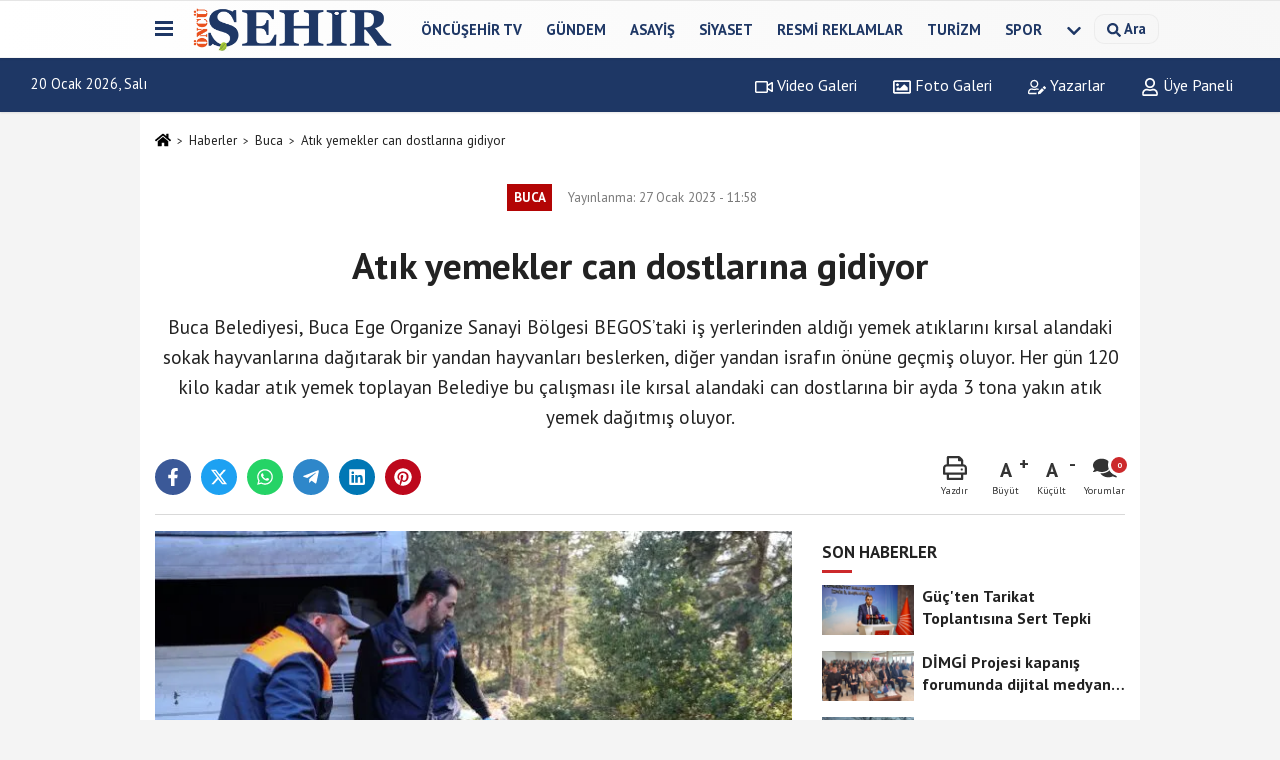

--- FILE ---
content_type: text/html; charset=UTF-8
request_url: https://www.oncusehir.com/atik-yemekler-can-dostlarina-gidiyor/88201/
body_size: 12726
content:
 <!DOCTYPE html> <html lang="tr-TR"><head> <meta name="format-detection" content="telephone=no"/> <meta id="meta-viewport" name="viewport" content="width=1200"> <meta charset="utf-8"> <title>Atık yemekler can dostlarına gidiyor - Buca - Öncü Şehir Gazetesi</title> <meta name="title" content="Atık yemekler can dostlarına gidiyor - Buca - Öncü Şehir Gazetesi"> <meta name="description" content="Buca Belediyesi, Buca Ege Organize Sanayi Bölgesi BEGOS&#39;taki iş yerlerinden aldığı yemek atıklarını kırsal alandaki sokak hayvanlarına dağıtarak bir..."> <meta name="datePublished" content="2023-01-27T11:58:44+03:00"> <meta name="dateModified" content="2023-01-27T11:58:44+03:00"> <meta name="articleSection" content="news"> <link rel="canonical" href="https://www.oncusehir.com/atik-yemekler-can-dostlarina-gidiyor/88201/" /> <link rel="manifest" href="https://www.oncusehir.com/manifest.json"> <meta name="robots" content="max-image-preview:large" /> <meta name="robots" content="max-snippet:160"> <link rel="image_src" type="image/jpeg" href="https://www.oncusehir.com/images/haberler/2023/01/atik-yemekler-can-dostlarina-gidiyor-3467.png"/> <meta http-equiv="content-language" content="tr"/> <meta name="content-language" content="tr"><meta name="apple-mobile-web-app-status-bar-style" content="#ebe7e6"><meta name="msapplication-navbutton-color" content="#ebe7e6"> <meta name="theme-color" content="#ebe7e6"/> <link rel="shortcut icon" type="image/x-icon" href="https://www.oncusehir.com/favicon.png"> <link rel="apple-touch-icon" href="https://www.oncusehir.com/favicon.png"> <meta property="og:site_name" content="https://www.oncusehir.com" /> <meta property="og:type" content="article" /> <meta property="og:title" content="Atık yemekler can dostlarına gidiyor" /> <meta property="og:url" content="https://www.oncusehir.com/atik-yemekler-can-dostlarina-gidiyor/88201/" /> <meta property="og:description" content="Buca Belediyesi, Buca Ege Organize Sanayi Bölgesi BEGOS&#39;taki iş yerlerinden aldığı yemek atıklarını kırsal alandaki sokak hayvanlarına dağıtarak bir yandan hayvanları beslerken, diğer yandan israfın önüne geçmiş oluyor. Her gün 120 kilo kadar atık yemek toplayan Belediye bu çalışması ile kırsal alandaki can dostlarına bir ayda 3 tona yakın atık yemek dağıtmış oluyor.
"/> <meta property="og:image" content="https://www.oncusehir.com/images/haberler/2023/01/atik-yemekler-can-dostlarina-gidiyor-3467.png" /> <meta property="og:locale" content="tr_TR" /> <meta property="og:image:width" content="641" /> <meta property="og:image:height" content="380" /> <meta property="og:image:alt" content="Atık yemekler can dostlarına gidiyor" /> <meta name="twitter:card" content="summary_large_image" /> <meta name="twitter:url" content="https://www.oncusehir.com/atik-yemekler-can-dostlarina-gidiyor/88201/" /> <meta name="twitter:title" content="Atık yemekler can dostlarına gidiyor" /> <meta name="twitter:description" content="Buca Belediyesi, Buca Ege Organize Sanayi Bölgesi BEGOS&#39;taki iş yerlerinden aldığı yemek atıklarını kırsal alandaki sokak hayvanlarına dağıtarak bir yandan hayvanları beslerken, diğer yandan israfın önüne geçmiş oluyor. Her gün 120 kilo kadar atık yemek toplayan Belediye bu çalışması ile kırsal alandaki can dostlarına bir ayda 3 tona yakın atık yemek dağıtmış oluyor.
" /> <meta name="twitter:image:src" content="https://www.oncusehir.com/images/haberler/2023/01/atik-yemekler-can-dostlarina-gidiyor-3467.png" /> <meta name="twitter:domain" content="https://www.oncusehir.com" /> <meta property="fb:app_id" content="452346155214249" /> <link rel="alternate" type="application/rss+xml" title="Atık yemekler can dostlarına gidiyor" href="https://www.oncusehir.com/rss_buca_509.xml"/> <script type="text/javascript"> var facebookApp = '452346155214249'; var facebookAppVersion = ''; var twitter_username = ''; var reklamtime = "1000"; var domainname = "https://www.oncusehir.com"; var splashcookie = null; var splashtime = null;	var _TOKEN = "8b7e241222d608fe5d6d2d9f66dca601"; </script><link rel="preload" as="style" href="https://www.oncusehir.com/template/prime/assets/css/app.css?v=2024073113441420260105105451" /><link rel="stylesheet" type="text/css" media='all' href="https://www.oncusehir.com/template/prime/assets/css/app.css?v=2024073113441420260105105451"/> <link rel="preload" as="script" href="https://www.oncusehir.com/template/prime/assets/js/app.js?v=2024073113441420260105105451" /><script src="https://www.oncusehir.com/template/prime/assets/js/app.js?v=2024073113441420260105105451"></script> <script src="https://www.oncusehir.com/template/prime/assets/js/sticky.sidebar.js?v=2024073113441420260105105451"></script> <script src="https://www.oncusehir.com/template/prime/assets/js/libs/swiper/swiper.js?v=2024073113441420260105105451" defer></script> <script src="https://www.oncusehir.com/template/prime/assets/js/print.min.js?v=2024073113441420260105105451" defer></script> <script src="https://www.oncusehir.com/reg-sw.js?v=2024073113441420260105105451" defer></script> <script data-schema="organization" type="application/ld+json"> { "@context": "https://schema.org", "@type": "Organization", "name": "Öncü Şehir Gazetesi", "url": "https://www.oncusehir.com", "logo": { "@type": "ImageObject",	"url": "https://www.oncusehir.com/images/genel/oncusehir_logo1.png",	"width": 360, "height": 90}, "sameAs": [ "https://www.facebook.com/oncusehir/", "", "https://www.twitter.com/oncusehir", "", "", "", "" ] } </script> <script type="application/ld+json"> { "@context": "https://schema.org", "@type": "BreadcrumbList",	"@id": "https://www.oncusehir.com/atik-yemekler-can-dostlarina-gidiyor/88201/#breadcrumb", "itemListElement": [{ "@type": "ListItem", "position": 1, "item": { "@id": "https://www.oncusehir.com", "name": "Ana Sayfa" } }, { "@type": "ListItem", "position": 2, "item": {"@id": "https://www.oncusehir.com/buca/","name": "Buca" } }, { "@type": "ListItem", "position": 3, "item": { "@id": "https://www.oncusehir.com/atik-yemekler-can-dostlarina-gidiyor/88201/", "name": "Atık yemekler can dostlarına gidiyor" } }] } </script> <script type="application/ld+json">{ "@context": "https://schema.org", "@type": "NewsArticle",	"inLanguage":"tr-TR", "mainEntityOfPage": { "@type": "WebPage", "@id": "https://www.oncusehir.com/atik-yemekler-can-dostlarina-gidiyor/88201/" }, "headline": "Atık yemekler can dostlarına gidiyor", "name": "Atık yemekler can dostlarına gidiyor", "articleBody": "Buca Belediyesi Veterinerlik İşleri Müdürlüğü kent içerisindeki çalışmalarını sürdürürken kırsal alanda yaşayan sahipsiz hayvanları da unutmuyor. Geçen yıllarda hayata geçirilen proje ile Buca Ege Organize Sanayi Bölgesi&#39;nde bulunan 6 tekstil üretim atölyesinin yemekhanelerinden, 5 restoran ve 2 fırından toplanan yemek atıkları hayvanlara ulaştırılıyor.  Özellikle soğuk hava koşulları nedeniyle kırsalda zorlu yaşam mücadelesi veren sokak hayvanlarına verilen bu destek hayvanların hayatta kalmasını sağlıyor.
HAFTANIN 6 GÜNÜ TOPLANIYOR
Geçtiğimiz yıl içerisinde 12 bin can dostuna kucak açan, binlerce hayvanın kısırlaştırma ve aşılama işlemini yapan Buca Belediyesi Veterinerlik İşleri Müdürlüğü bu soğuk günlerde en ücra noktalarda hizmetlerine devam ediyor. Begos&#39;da bulunan 6 tekstil üretim yemekhanesinden , 5 restoran ve 2 fırından artan yemek , ekmek ve gıda maddeleri günlük olarak alınıp hazırlanıyor. Haftanın 6 günü  işletmelerden toplamda 120 kilo atık yemek toparlanıp, Kaynaklar bölgesi başta olmak üzere kırsaldaki sokak hayvanlarına ulaştırılıyor.
", "articleSection": "Buca",	"wordCount": 136,	"image": [{	"@type": "ImageObject",	"url": "https://www.oncusehir.com/images/haberler/2023/01/atik-yemekler-can-dostlarina-gidiyor-3467.png",	"height": 380,	"width": 641 }], "datePublished": "2023-01-27T11:58:44+03:00", "dateModified": "2023-01-27T11:58:44+03:00", "genre": "news",	"isFamilyFriendly":"True",	"publishingPrinciples":"https://www.oncusehir.com/gizlilik-ilkesi.html",	"thumbnailUrl": "https://www.oncusehir.com/images/haberler/2023/01/atik-yemekler-can-dostlarina-gidiyor-3467.png", "typicalAgeRange": "7-", "keywords": "buca belediyesi,buca,can dostlar,atık yemekelr",	"author": { "@type": "Person", "name": "Levent Kömür",	"url": "https://www.oncusehir.com/editor/levent-komur" }, "publisher": { "@type": "Organization", "name": "Öncü Şehir Gazetesi", "logo": { "@type": "ImageObject", "url": "https://www.oncusehir.com/images/genel/oncusehir_logo1.png", "width": 360, "height": 90 } }, "description": "Buca Belediyesi, Buca Ege Organize Sanayi Bölgesi BEGOS&#39;taki iş yerlerinden aldığı yemek atıklarını kırsal alandaki sokak hayvanlarına dağıtarak bir yandan hayvanları beslerken, diğer yandan israfın önüne geçmiş oluyor. Her gün 120 kilo kadar atık yemek toplayan Belediye bu çalışması ile kırsal alandaki can dostlarına bir ayda 3 tona yakın atık yemek dağıtmış oluyor.
"
} </script><!-- Google tag (gtag.js) --><script async src="https://www.googletagmanager.com/gtag/js?id=G-L7CB41Z818"></script><script> window.dataLayer = window.dataLayer || []; function gtag(){dataLayer.push(arguments);} gtag('js', new Date()); gtag('config', 'G-L7CB41Z818');</script><script async src="https://pagead2.googlesyndication.com/pagead/js/adsbygoogle.js?client=ca-pub-5663788723527201" crossorigin="anonymous"></script></head><body class=""> <div class="container position-relative"><div class="sabit-reklam "></div><div class="sabit-reklam sag-sabit "></div></div> <div class="header-border"></div> <nav class="d-print-none navbar navbar-expand-lg bg-white align-items-center header box-shadow-menu"> <div class="container"><div class="menu" data-toggle="modal" data-target="#menu-aside" data-toggle-class="modal-open-aside"> <span class="menu-item"></span> <span class="menu-item"></span> <span class="menu-item"></span> </div> <a class="navbar-brand logo align-items-center" href="https://www.oncusehir.com" title="İzmir ve Ege Haberleri - İzmir'de Son Dakika"><picture> <source data-srcset="https://www.oncusehir.com/images/genel/oncusehir_logo1.webp?v=2024073113441420260105105451" type="image/webp" class="img-fluid logoh"> <source data-srcset="https://www.oncusehir.com/images/genel/oncusehir_logo1.png?v=2024073113441420260105105451" type="image/jpeg" class="img-fluid logoh"> <img src="https://www.oncusehir.com/images/genel/oncusehir_logo1.png?v=2024073113441420260105105451" alt="Anasayfa" class="img-fluid logoh" width="100%" height="100%"></picture></a> <ul class="navbar-nav mr-auto font-weight-bolder nav-active-border bottom b-primary d-none d-md-flex"> <li class="nav-item text-uppercase"><a class="nav-link text-uppercase" href="https://www.oncusehir.com/oncusehir-tv/" title="ÖNCÜŞEHİR TV" rel="external" >ÖNCÜŞEHİR TV</a></li><li class="nav-item text-uppercase"><a class="nav-link text-uppercase" href="https://www.oncusehir.com/gundem/" title="Gündem" rel="external" >Gündem</a></li><li class="nav-item text-uppercase"><a class="nav-link text-uppercase" href="https://www.oncusehir.com/asayis/" title="Asayiş" rel="external" >Asayiş</a></li><li class="nav-item text-uppercase"><a class="nav-link text-uppercase" href="https://www.oncusehir.com/siyaset-haberleri/" title="Siyaset" rel="external" >Siyaset</a></li><li class="nav-item text-uppercase"><a class="nav-link text-uppercase" href="https://www.oncusehir.com/resmi-ilanlar/" title="Resmi Reklamlar" rel="external" >Resmi Reklamlar</a></li><li class="nav-item text-uppercase"><a class="nav-link text-uppercase" href="https://www.oncusehir.com/turizm/" title="Turizm" rel="external" >Turizm</a></li><li class="nav-item text-uppercase"><a class="nav-link text-uppercase" href="https://www.oncusehir.com/spor-haberleri/" title="Spor" rel="external" >Spor</a></li> <li class="nav-item dropdown dropdown-hover"> <a title="tümü" href="#" class="nav-link text-uppercase"><svg width="16" height="16" class="svg-bl text-16"><use xlink:href="https://www.oncusehir.com/template/prime/assets/img/sprite.svg#chevron-down"></use></svg></a> <div class="dropdown-menu px-2 py-2"> <a class="d-block p-1 text-nowrap nav-link" href="https://www.oncusehir.com/cigli/" title="Çiğli">Çiğli</a> <a class="d-block p-1 text-nowrap nav-link" href="https://www.oncusehir.com/kovid/" title="Kovid">Kovid</a> <a class="d-block p-1 text-nowrap nav-link" href="https://www.oncusehir.com/bornova/" title="Bornova">Bornova</a> <a class="d-block p-1 text-nowrap nav-link" href="https://www.oncusehir.com/konak/" title="Konak">Konak</a> <a class="d-block p-1 text-nowrap nav-link" href="https://www.oncusehir.com/buca/" title="Buca">Buca</a> <a class="d-block p-1 text-nowrap nav-link" href="https://www.oncusehir.com/ekonomi/" title="Ekonomi">Ekonomi</a> <a class="d-block p-1 text-nowrap nav-link" href="https://www.oncusehir.com/saglik/" title="Sağlık">Sağlık</a> <a class="d-block p-1 text-nowrap nav-link" href="https://www.oncusehir.com/cevre-ve-doga-haberleri/" title="Çevre ve Doğa Haberleri">Çevre ve Doğa Haberleri</a> <a class="d-block p-1 text-nowrap nav-link" href="https://www.oncusehir.com/kooperatif-haberleri/" title="Kooperatif Haberleri">Kooperatif Haberleri</a> <a class="d-block p-1 text-nowrap nav-link" href="https://www.oncusehir.com/saglik-ve-guzellik-haberleri/" title="Sağlık ve Güzellik Haberleri">Sağlık ve Güzellik Haberleri</a> <a class="d-block p-1 text-nowrap nav-link" href="https://www.oncusehir.com/izmir-ege-haberler/" title="Haberler">Haberler</a> <a class="d-block p-1 text-nowrap nav-link" href="https://www.oncusehir.com/ege-haberleri/" title="Ege Haberleri">Ege Haberleri</a> <a class="d-block p-1 text-nowrap nav-link" href="https://www.oncusehir.com/izmir-haberleri/" title="İzmir Haberleri">İzmir Haberleri</a> <a class="d-block p-1 text-nowrap nav-link" href="https://www.oncusehir.com/yasam/" title="Yaşam">Yaşam</a> <a class="d-block p-1 text-nowrap nav-link" href="https://www.oncusehir.com/kultur/" title="Kültür">Kültür</a> <a class="d-block p-1 text-nowrap nav-link" href="https://www.oncusehir.com/magazin/" title="Magazin">Magazin</a> <a class="d-block p-1 text-nowrap nav-link" href="https://www.oncusehir.com/yerel/" title="Yerel Haberler">Yerel Haberler</a> <a class="d-block p-1 text-nowrap nav-link" href="https://www.oncusehir.com/egitim-haberleri/" title="Eğitim">Eğitim</a> <a class="d-block p-1 text-nowrap nav-link" href="https://www.oncusehir.com/teknoloji/" title="Teknoloji">Teknoloji</a> <a class="d-block p-1 text-nowrap nav-link" href="https://www.oncusehir.com/dunya-haberleri/" title="Dünya">Dünya</a> <a class="d-block p-1 text-nowrap nav-link" href="https://www.oncusehir.com/bilim/" title="Bilim">Bilim</a> <a class="d-block p-1 text-nowrap nav-link" href="https://www.oncusehir.com/sanat/" title="Sanat">Sanat</a> <a class="d-block p-1 text-nowrap nav-link" href="https://www.oncusehir.com/cocuk/" title="Çocuk">Çocuk</a> <a class="d-block p-1 text-nowrap nav-link" href="https://www.oncusehir.com/ozel-haberler/" title="Özel Haberler">Özel Haberler</a> <a class="d-block p-1 text-nowrap nav-link" href="https://www.oncusehir.com/aydin/" title="Aydın">Aydın</a> <a class="d-block p-1 text-nowrap nav-link" href="https://www.oncusehir.com/belediyeler/" title="Belediyeler">Belediyeler</a> <a class="d-block p-1 text-nowrap nav-link" href="https://www.oncusehir.com/sendikalar/" title="Sendikalar">Sendikalar</a> </div> </li> </ul> <ul class="navbar-nav ml-auto align-items-center font-weight-bolder"> <li class="nav-item"><a href="javascript:;" data-toggle="modal" data-target="#search-box" class="search-button nav-link py-1" title="Arama"><svg class="svg-bl" width="14" height="18"> <use xlink:href="https://www.oncusehir.com/template/prime/assets/img/spritesvg.svg#search" /> </svg> <span> Ara</span></a></li> </ul> </div></nav></header><div class="container-fluid d-md-block sondakika-bg d-print-none"> <div class="row py-s px-3"> <div class="col-md-5"> <span id="bugun">Bugün <script> function tarihsaat() { var b = new Date, g = b.getSeconds(), d = b.getMinutes(), a = b.getHours(), c = b.getDay(), h = b.getDate(), k = b.getMonth(), b = b.getFullYear(); 10 > a && (a = "0" + a); 10 > g && (g = "0" + g); 10 > d && (d = "0" + d); document.getElementById("bugun").innerHTML = h + " " + "Ocak Şubat Mart Nisan Mayıs Haziran Temmuz Ağustos Eylül Ekim Kasım Aralık".split(" ")[k] + " " + b + ", " + "Pazar Pazartesi Salı Çarşamba Perşembe Cuma Cumartesi".split(" ")[c] + " "; setTimeout("tarihsaat()", 1E3) } function CC_noErrors() { return !0 } window.onerror = CC_noErrors; function bookmarksite(b, g) { document.all ? window.external.AddFavorite(g, b) : window.sidebar && window.sidebar.addPanel(b, g, "") } tarihsaat();</script></span> </div> <div class="col-md-7 d-none d-md-block"> <div class="text-right text-16"><a href="https://www.oncusehir.com/video-galeri/" class="px-3" title="Video Galeri" rel="external"><svg class="svg-whss" width="18" height="18"> <use xlink:href="https://www.oncusehir.com/template/prime/assets/img/sprite.svg#video" /> </svg> Video Galeri</a> <a href="https://www.oncusehir.com/foto-galeri/" class="px-3" title="Foto Galeri" rel="external"><svg class="svg-whss" width="18" height="18"> <use xlink:href="https://www.oncusehir.com/template/prime/assets/img/sprite.svg#image" /> </svg> Foto Galeri</a> <a href="https://www.oncusehir.com/kose-yazarlari/" class="px-3" title="Köşe Yazarları" rel="external"><svg class="svg-whss" width="18" height="18"> <use xlink:href="https://www.oncusehir.com/template/prime/assets/img/sprite.svg#user-edit" /> </svg> Yazarlar</a> <a class="px-3" href="https://www.oncusehir.com/kullanici-girisi/" rel="external"><svg class="svg-whss" width="18" height="18"> <use xlink:href="https://www.oncusehir.com/template/prime/assets/img/sprite.svg#user" /> </svg> Üye Paneli</a> </div> </div> </div></div> <div class="fixed-share bg-white box-shadow is-hidden align-items-center d-flex post-tools px-3"> <span class="bg-facebook post-share share-link" onClick="ShareOnFacebook('https://www.oncusehir.com/atik-yemekler-can-dostlarina-gidiyor/88201/');return false;" title="facebook"><svg width="18" height="18" class="svg-wh"><use xlink:href="https://www.oncusehir.com/template/prime/assets/img/sprite.svg?v=1#facebook-f"></use></svg> </span> <span class="bg-twitter post-share share-link" onClick="ShareOnTwitter('https://www.oncusehir.com/atik-yemekler-can-dostlarina-gidiyor/88201/', 'tr', '', 'Atık yemekler can dostlarına gidiyor')" title="twitter"><svg width="18" height="18" class="svg-wh"><use xlink:href="https://www.oncusehir.com/template/prime/assets/img/sprite.svg?v=1#twitterx"></use></svg></span> <a rel="noopener" class="bg-whatsapp post-share share-link" href="https://api.whatsapp.com/send?text=Atık yemekler can dostlarına gidiyor https://www.oncusehir.com/atik-yemekler-can-dostlarina-gidiyor/88201/" title="whatsapp"><svg width="18" height="18" class="svg-wh"><use xlink:href="https://www.oncusehir.com/template/prime/assets/img/sprite.svg?v=1#whatsapp"></use></svg></a> <a target="_blank" rel="noopener" class="bg-telegram post-share share-link" href="https://t.me/share/url?url=https://www.oncusehir.com/atik-yemekler-can-dostlarina-gidiyor/88201/&text=Atık yemekler can dostlarına gidiyor" title="telegram"><svg width="18" height="18" class="svg-wh"><use xlink:href="https://www.oncusehir.com/template/prime/assets/img/sprite.svg?v=1#telegram"></use></svg></a> <a target="_blank" rel="noopener" class="bg-linkedin post-share share-link" href="https://www.linkedin.com/shareArticle?url=https://www.oncusehir.com/atik-yemekler-can-dostlarina-gidiyor/88201/" title="linkedin"><svg width="18" height="18" class="svg-wh"><use xlink:href="https://www.oncusehir.com/template/prime/assets/img/sprite.svg?v=1#linkedin"></use></svg></a> <a target="_blank" rel="noopener" class="bg-pinterest post-share share-link" href="https://pinterest.com/pin/create/button/?url=https://www.oncusehir.com/atik-yemekler-can-dostlarina-gidiyor/88201/&media=https://www.oncusehir.com/images/haberler/2023/01/atik-yemekler-can-dostlarina-gidiyor-3467.png&description=Atık yemekler can dostlarına gidiyor" title="pinterest"><svg width="18" height="18" class="svg-wh"><use xlink:href="https://www.oncusehir.com/template/prime/assets/img/sprite.svg?v=1#pinterest"></use></svg></a> <div class="ml-auto d-flex align-items-center"> <a href="javascript:;" class="font-buyut text-muted text-center font-button plus mr-2"> <span>A</span> <div class="text-10 font-weight-normal">Büyüt</div> </a> <a href="javascript:;" class="font-kucult text-muted text-center font-button mr-2"> <span>A</span> <div class="text-10 font-weight-normal">Küçült</div> </a> <a href="javascript:;" class="text-muted text-center position-relative scroll-go" data-scroll="yorumlar-88201" data-count="0"> <svg class="svg-gr" width="24" height="24"><use xlink:href="https://www.oncusehir.com/template/prime/assets/img/sprite.svg?v=1#comments" /></svg> <div class="text-10">Yorumlar</div> </a> </div> </div> <div class="print-body" id="print-88201"> <div class="container py-1 bg-white"> <nav aria-label="breadcrumb"> <ol class="breadcrumb justify-content-left"> <li class="breadcrumb-item"><a href="https://www.oncusehir.com" title="Ana Sayfa"><svg class="svg-br-2" width="16" height="16"><use xlink:href="https://www.oncusehir.com/template/prime/assets/img/sprite.svg?v=1#home" /></svg></a></li> <li class="breadcrumb-item"><a href="https://www.oncusehir.com/arsiv/" title="Arşiv">Haberler</a></li> <li class="breadcrumb-item"><a href="https://www.oncusehir.com/buca/" title="Buca">Buca</a></li> <li class="breadcrumb-item active d-md-block d-none" aria-current="page"><a href="https://www.oncusehir.com/atik-yemekler-can-dostlarina-gidiyor/88201/" title="Atık yemekler can dostlarına gidiyor">Atık yemekler can dostlarına gidiyor</a></li> </ol> </nav> <div id="haberler"> <div class="haber-kapsa print-body" id="print-88201"> <div class="news-start"> <article id="haber-88201"> <div class="text-md-center" > <div class="text-muted text-sm py-2 d-md-flex align-items-center justify-content-center"> <div class="badge badge-lg text-uppercase bg-primary mr-3 my-2 " style="background: !important;"> Buca </div> <div class="d-md-block text-12 text-fade"><svg class="svg-gr-2 d-none" width="14" height="14"><use xlink:href="https://www.oncusehir.com/template/prime/assets/img/sprite.svg?v=1#clock"></use></svg> Yayınlanma: 27 Ocak 2023 - 11:58 </div> <div class="text-12 ml-md-3 text-fade"> </div> </div> <h1 class="text-36 post-title my-2 py-2 font-weight-bold"> Atık yemekler can dostlarına gidiyor </h1> <h2 class="text-2222 mb-0 my-2 py-2 font-weight-normal">Buca Belediyesi, Buca Ege Organize Sanayi Bölgesi BEGOS’taki iş yerlerinden aldığı yemek atıklarını kırsal alandaki sokak hayvanlarına dağıtarak bir yandan hayvanları beslerken, diğer yandan israfın önüne geçmiş oluyor. Her gün 120 kilo kadar atık yemek toplayan Belediye bu çalışması ile kırsal alandaki can dostlarına bir ayda 3 tona yakın atık yemek dağıtmış oluyor.</h2> <div class="text-muted text-sm py-2 d-md-none align-items-center d-flex text-nowrap"> <div class="badge badge-lg text-uppercase bg-primary mr-3"> Buca </div> <div class="text-12"> 27 Ocak 2023 - 11:58 </div> <div class="ml-3 d-none d-md-block text-12"> </div> </div> <div class="fix-socials_btm d-flex d-md-none"> <div class="post-tools"> <a rel="noopener" class="post-share share-link" href="https://www.oncusehir.com" title="Ana Sayfa"><svg width="18" height="18" class="svg-wh"><use xlink:href="https://www.oncusehir.com/template/prime/assets/img/sprite.svg?v=1#home"></use></svg></a> <span class="bg-facebook post-share share-link" onClick="ShareOnFacebook('https://www.oncusehir.com/atik-yemekler-can-dostlarina-gidiyor/88201/');return false;" title="facebook"><svg width="18" height="18" class="svg-wh"><use xlink:href="https://www.oncusehir.com/template/prime/assets/img/sprite.svg?v=1#facebook-f"></use></svg> </span> <span class="bg-twitter post-share share-link" onClick="ShareOnTwitter('https://www.oncusehir.com/atik-yemekler-can-dostlarina-gidiyor/88201/', 'tr', '', 'Atık yemekler can dostlarına gidiyor')" title="twitter"><svg width="18" height="18" class="svg-wh"><use xlink:href="https://www.oncusehir.com/template/prime/assets/img/sprite.svg?v=1#twitterx"></use></svg> </span> <a target="_blank" rel="noopener" class="bg-whatsapp post-share share-link" href="https://api.whatsapp.com/send?text=Atık yemekler can dostlarına gidiyor https://www.oncusehir.com/atik-yemekler-can-dostlarina-gidiyor/88201/" title="whatsapp"><svg width="18" height="18" class="svg-wh"><use xlink:href="https://www.oncusehir.com/template/prime/assets/img/sprite.svg?v=1#whatsapp"></use></svg></a> <a target="_blank" rel="noopener" class="bg-telegram post-share share-link" href="https://t.me/share/url?url=https://www.oncusehir.com/atik-yemekler-can-dostlarina-gidiyor/88201/&text=Atık yemekler can dostlarına gidiyor" title="telegram"><svg width="18" height="18" class="svg-wh"><use xlink:href="https://www.oncusehir.com/template/prime/assets/img/sprite.svg?v=1#telegram"></use></svg></a> <a target="_blank" rel="noopener" class="bg-linkedin post-share share-link" href="https://www.linkedin.com/shareArticle?url=https://www.oncusehir.com/atik-yemekler-can-dostlarina-gidiyor/88201/" title="linkedin"><svg width="18" height="18" class="svg-wh"><use xlink:href="https://www.oncusehir.com/template/prime/assets/img/sprite.svg?v=1#linkedin"></use></svg></a> <a target="_blank" rel="noopener" class="bg-pinterest post-share share-link" href="https://pinterest.com/pin/create/button/?url=https://www.oncusehir.com/atik-yemekler-can-dostlarina-gidiyor/88201/&media=https://www.oncusehir.com/images/haberler/2023/01/atik-yemekler-can-dostlarina-gidiyor-3467.png&description=Atık yemekler can dostlarına gidiyor" title="pinterest"><svg width="18" height="18" class="svg-wh"><use xlink:href="https://www.oncusehir.com/template/prime/assets/img/sprite.svg?v=1#pinterest"></use></svg></a> <div class="ml-5 ml-auto d-flex align-items-center"> <a href="javascript:;" class="text-muted text-center position-relative scroll-go d-md-inline-block " data-scroll="yorumlar-88201" data-count="0"> <svg class="svg-gr" width="24" height="24"><use xlink:href="https://www.oncusehir.com/template/prime/assets/img/sprite.svg?v=1#comments" /></svg> <div class="text-10">Yorumlar</div> </a> </div> </div></div> <div class="post-tools my-3 d-flex d-print-none flex-scroll flex-wrap"> <span class="bg-facebook post-share share-link" onClick="ShareOnFacebook('https://www.oncusehir.com/atik-yemekler-can-dostlarina-gidiyor/88201/');return false;" title="facebook"><svg width="18" height="18" class="svg-wh"><use xlink:href="https://www.oncusehir.com/template/prime/assets/img/sprite.svg?v=1#facebook-f"></use></svg> </span> <span class="bg-twitter post-share share-link" onClick="ShareOnTwitter('https://www.oncusehir.com/atik-yemekler-can-dostlarina-gidiyor/88201/', 'tr', '', 'Atık yemekler can dostlarına gidiyor')" title="twitter"><svg width="18" height="18" class="svg-wh"><use xlink:href="https://www.oncusehir.com/template/prime/assets/img/sprite.svg?v=1#twitterx"></use></svg> </span> <a target="_blank" rel="noopener" class="bg-whatsapp post-share share-link" href="https://api.whatsapp.com/send?text=Atık yemekler can dostlarına gidiyor https://www.oncusehir.com/atik-yemekler-can-dostlarina-gidiyor/88201/" title="whatsapp"><svg width="18" height="18" class="svg-wh"><use xlink:href="https://www.oncusehir.com/template/prime/assets/img/sprite.svg?v=1#whatsapp"></use></svg></a> <a target="_blank" rel="noopener" class="bg-telegram post-share share-link" href="https://t.me/share/url?url=https://www.oncusehir.com/atik-yemekler-can-dostlarina-gidiyor/88201/&text=Atık yemekler can dostlarına gidiyor" title="telegram"><svg width="18" height="18" class="svg-wh"><use xlink:href="https://www.oncusehir.com/template/prime/assets/img/sprite.svg?v=1#telegram"></use></svg></a> <a target="_blank" rel="noopener" class="bg-linkedin post-share share-link" href="https://www.linkedin.com/shareArticle?url=https://www.oncusehir.com/atik-yemekler-can-dostlarina-gidiyor/88201/" title="linkedin"><svg width="18" height="18" class="svg-wh"><use xlink:href="https://www.oncusehir.com/template/prime/assets/img/sprite.svg?v=1#linkedin"></use></svg></a> <a target="_blank" rel="noopener" class="bg-pinterest post-share share-link" href="https://pinterest.com/pin/create/button/?url=https://www.oncusehir.com/atik-yemekler-can-dostlarina-gidiyor/88201/&media=https://www.oncusehir.com/images/haberler/2023/01/atik-yemekler-can-dostlarina-gidiyor-3467.png&description=Atık yemekler can dostlarına gidiyor" title="pinterest"><svg width="18" height="18" class="svg-wh"><use xlink:href="https://www.oncusehir.com/template/prime/assets/img/sprite.svg?v=1#pinterest"></use></svg></a> <div class="ml-5 ml-auto d-flex align-items-center"> <a href="javascript:;" class="text-muted text-center mr-4 printer d-none d-md-inline-block" name="print88201" id="88201" title="Yazdır"> <svg class="svg-gr" width="24" height="24"><use xlink:href="https://www.oncusehir.com/template/prime/assets/img/sprite.svg?v=1#print" /></svg> <div class="text-10">Yazdır</div> </a> <a href="javascript:;" class="font-buyut text-muted text-center font-button plus mr-2"> <span>A</span> <div class="text-10 font-weight-normal">Büyüt</div> </a> <a href="javascript:;" class="font-kucult text-muted text-center font-button mr-2"> <span>A</span> <div class="text-10 font-weight-normal">Küçült</div> </a> <a href="javascript:;" class="text-muted text-center position-relative scroll-go d-none d-md-inline-block " data-scroll="yorumlar-88201" data-count="0"> <svg class="svg-gr" width="24" height="24"><use xlink:href="https://www.oncusehir.com/template/prime/assets/img/sprite.svg?v=1#comments" /></svg> <div class="text-10">Yorumlar</div> </a> </div> </div> </div> <div class="border-bottom my-3"></div> <div class="row"> <div class="col-md-8"> <div class="lazy mb-4 responsive-image"> <a target="_blank" data-fancybox="image" href="https://www.oncusehir.com/images/haberler/2023/01/atik-yemekler-can-dostlarina-gidiyor-3467.jpg" title="Atık yemekler can dostlarına gidiyor"><picture> <source data-srcset="https://www.oncusehir.com/images/haberler/2023/01/atik-yemekler-can-dostlarina-gidiyor-3467.webp" type="image/webp"> <source data-srcset="https://www.oncusehir.com/images/haberler/2023/01/atik-yemekler-can-dostlarina-gidiyor-3467.jpg" type="image/jpeg"> <img src="https://www.oncusehir.com/template/prime/assets/img/641x380.jpg?v=2024073113441420260105105451" data-src="https://www.oncusehir.com/images/haberler/2023/01/atik-yemekler-can-dostlarina-gidiyor-3467.jpg" alt="Atık yemekler can dostlarına gidiyor" class="img-fluid lazy" width="100%" height="100%"></picture></a> </div> <div class="post-body my-3"> <div class="detay" property="articleBody">
Buca Belediyesi Veterinerlik İşleri Müdürlüğü kent içerisindeki çalışmalarını sürdürürken kırsal alanda yaşayan sahipsiz hayvanları da unutmuyor. Geçen yıllarda hayata geçirilen proje ile Buca Ege Organize Sanayi Bölgesi’nde bulunan 6 tekstil üretim atölyesinin yemekhanelerinden, 5 restoran ve 2 fırından toplanan yemek atıkları hayvanlara ulaştırılıyor.  Özellikle soğuk hava koşulları nedeniyle kırsalda zorlu yaşam mücadelesi veren sokak hayvanlarına verilen bu destek hayvanların hayatta kalmasını sağlıyor.</p><img height="1890" src="https://www.oncusehir.com/images/files/2023/01/63d392d200fac.jpg" width="2835" /></p><strong>HAFTANIN 6 GÜNÜ TOPLANIYOR</strong></p>Geçtiğimiz yıl içerisinde 12 bin can dostuna kucak açan, binlerce hayvanın kısırlaştırma ve aşılama işlemini yapan Buca Belediyesi Veterinerlik İşleri Müdürlüğü bu soğuk günlerde en ücra noktalarda hizmetlerine devam ediyor. Begos'da bulunan 6 tekstil üretim yemekhanesinden , 5 restoran ve 2 fırından artan yemek , ekmek ve gıda maddeleri günlük olarak alınıp hazırlanıyor. Haftanın 6 günü  işletmelerden toplamda 120 kilo atık yemek toparlanıp, Kaynaklar bölgesi başta olmak üzere kırsaldaki sokak hayvanlarına ulaştırılıyor.</p> </div> </div> <div class='py-3 '><a href="https://www.oncusehir.com/haber/buca-belediyesi/" rel="external" class="pr-2" title="buca belediyesi"><span class="btn btn-outline-secondary btn-sm mb-2"># buca belediyesi</span></a><a href="https://www.oncusehir.com/haber/buca/" rel="external" class="pr-2" title="buca"><span class="btn btn-outline-secondary btn-sm mb-2"># buca</span></a><a href="https://www.oncusehir.com/haber/can-dostlar/" rel="external" class="pr-2" title="can dostlar"><span class="btn btn-outline-secondary btn-sm mb-2"># can dostlar</span></a><a href="https://www.oncusehir.com/haber/atık-yemekelr/" rel="external" class="pr-2" title="atık yemekelr"><span class="btn btn-outline-secondary btn-sm mb-2"># atık yemekelr</span></a></div><div class="clearfixy"></div><div class="emojiler py-3" data-id="88201"></div><script> $(document).ready(function () {
$('.emojiler[data-id="'+88201+'"]').load('https://www.oncusehir.com/template/prime/include/emoji.php?postid=88201&type=1');
});</script> <div class="my-3 py-1 d-print-none commenttab" id="yorumlar-88201"> <div class="b-t"> <div class="nav-active-border b-primary top"> <ul class="nav font-weight-bold align-items-center" id="myTab" role="tablist"> <li class="nav-item" role="tab" aria-selected="false"> <a class="nav-link py-3 active" id="comments-tab-88201" data-toggle="tab" href="#comments-88201"><span class="d-md-block text-16">YORUMLAR</span></a> </li> </ul> </div> </div> <div class="tab-content"> <div class="tab-pane show active" id="comments-88201"> <div class="my-3"> <div class="commentResult"></div> <form class="contact_form commentstyle" action="" onsubmit="return tumeva.commentSubmit(this)" name="yorum"> <div class="reply my-2" id="kim" style="display:none;"><strong> <span></span> </strong> adlı kullanıcıya cevap <a href="#" class="notlikeid reply-comment-cancel">x</a> </div> <div class="form-group"> <textarea onkeyup="textCounterJS(this.form.Yorum,this.form.remLensoz,1000);" id="yorum" type="text" minlength="10" name="Yorum" required="required" class="form-control pb-4" placeholder="Kanunlara aykırı, konuyla ilgisi olmayan, küfür içeren yorumlar onaylanmamaktadır. IP adresiniz kaydedilmektedir."></textarea> <label for="remLensoz"> <input autocomplete="off" class="commentbgr text-12 border-0 py-2 px-1" readonly id="remLensoz" name="remLensoz" type="text" maxlength="3" value="2000 karakter"/> </label> <script type="text/javascript"> function textCounterJS(field, cntfield, maxlimit) { if (field.value.length > maxlimit) field.value = field.value.substring(0, maxlimit); else cntfield.value = (maxlimit - field.value.length).toString().concat(' karakter'); } </script> </div> <div class="row"> <div class="col-md-6"> <div class="form-group"> <input autocomplete="off" type="text" maxlength="75" name="AdSoyad" class="form-control" id="adsoyad" required placeholder="Ad / Soyad"> </div> </div> <div class="col-md-6"> <div class="form-group"> <input autocomplete="off" type="email" maxlength="120" name="Email" required class="form-control" id="email" placeholder="Email"> </div> </div> </div> <input type="hidden" name="Baglanti" value="0" class="YorumId"/> <input type="hidden" name="Durum" value="YorumGonder"/> <input type="hidden" name="VeriId" value="88201"/> <input type="hidden" name="Tip" value="1"/> <input type="hidden" name="show" value="20260120"/> <input type="hidden" name="token" value="8b7e241222d608fe5d6d2d9f66dca601"> <button id="send" type="submit" class="text-14 btn btn-sm btn-primary px-4 font-weight-bold"> Gönder</button> </form> </div> <!-- yorumlar --> </div> </div></div> <div class="heading d-print-none py-3">İlginizi Çekebilir</div><div class="row row-sm list-grouped d-print-none"> <div class="col-md-6"> <div class="list-item block"> <a href="https://www.oncusehir.com/buca-nin-minikleri-mesleklerle-tanisiyor/123102/" rel="external" title="Buca’nın minikleri mesleklerle tanışıyor"><picture> <source data-srcset="https://www.oncusehir.com/images/haberler/2026/01/buca-nin-minikleri-mesleklerle-tanisiyor-6729-t.webp" type="image/webp" class="img-fluid"> <source data-srcset="https://www.oncusehir.com/images/haberler/2026/01/buca-nin-minikleri-mesleklerle-tanisiyor-6729-t.jpg" type="image/jpeg" class="img-fluid"> <img src="https://www.oncusehir.com/template/prime/assets/img/313x170.jpg?v=2024073113441420260105105451" data-src="https://www.oncusehir.com/images/haberler/2026/01/buca-nin-minikleri-mesleklerle-tanisiyor-6729-t.jpg" alt="Buca’nın minikleri mesleklerle tanışıyor" class="img-fluid lazy maxh3" width="384" height="208"></picture></a> <div class="list-content"> <div class="list-body h-2x"><a href="https://www.oncusehir.com/buca-nin-minikleri-mesleklerle-tanisiyor/123102/" rel="external" title="Buca’nın minikleri mesleklerle tanışıyor" class="list-title mt-1">Buca’nın minikleri mesleklerle tanışıyor</a> </div> </div> </div> </div> <div class="col-md-6"> <div class="list-item block"> <a href="https://www.oncusehir.com/buca-da-kentsel-donusum-icin-ortak-akil-vurgusu/123080/" rel="external" title=" Buca’da kentsel dönüşüm için ortak akıl vurgusu"><picture> <source data-srcset="https://www.oncusehir.com/images/haberler/2026/01/buca-da-kentsel-donusum-icin-ortak-akil-vurgusu-6492-t.webp" type="image/webp" class="img-fluid"> <source data-srcset="https://www.oncusehir.com/images/haberler/2026/01/buca-da-kentsel-donusum-icin-ortak-akil-vurgusu-6492-t.jpg" type="image/jpeg" class="img-fluid"> <img src="https://www.oncusehir.com/template/prime/assets/img/313x170.jpg?v=2024073113441420260105105451" data-src="https://www.oncusehir.com/images/haberler/2026/01/buca-da-kentsel-donusum-icin-ortak-akil-vurgusu-6492-t.jpg" alt=" Buca’da kentsel dönüşüm için ortak akıl vurgusu" class="img-fluid lazy maxh3" width="384" height="208"></picture></a> <div class="list-content"> <div class="list-body h-2x"><a href="https://www.oncusehir.com/buca-da-kentsel-donusum-icin-ortak-akil-vurgusu/123080/" rel="external" title=" Buca’da kentsel dönüşüm için ortak akıl vurgusu" class="list-title mt-1"> Buca’da kentsel dönüşüm için ortak akıl vurgusu</a> </div> </div> </div> </div> <div class="col-md-6"> <div class="list-item block"> <a href="https://www.oncusehir.com/askida-yemek-uygulamasiyla-buca-da-44-bin-kisiye-destek/123059/" rel="external" title="“Askıda Yemek” uygulamasıyla Buca’da 44 bin kişiye destek"><picture> <source data-srcset="https://www.oncusehir.com/images/haberler/2026/01/askida-yemek-uygulamasiyla-buca-da-44-bin-kisiye-destek-5973-t.webp" type="image/webp" class="img-fluid"> <source data-srcset="https://www.oncusehir.com/images/haberler/2026/01/askida-yemek-uygulamasiyla-buca-da-44-bin-kisiye-destek-5973-t.jpg" type="image/jpeg" class="img-fluid"> <img src="https://www.oncusehir.com/template/prime/assets/img/313x170.jpg?v=2024073113441420260105105451" data-src="https://www.oncusehir.com/images/haberler/2026/01/askida-yemek-uygulamasiyla-buca-da-44-bin-kisiye-destek-5973-t.jpg" alt="“Askıda Yemek” uygulamasıyla Buca’da 44 bin kişiye destek" class="img-fluid lazy maxh3" width="384" height="208"></picture></a> <div class="list-content"> <div class="list-body h-2x"><a href="https://www.oncusehir.com/askida-yemek-uygulamasiyla-buca-da-44-bin-kisiye-destek/123059/" rel="external" title="“Askıda Yemek” uygulamasıyla Buca’da 44 bin kişiye destek" class="list-title mt-1">“Askıda Yemek” uygulamasıyla Buca’da 44 bin kişiye destek</a> </div> </div> </div> </div> <div class="col-md-6"> <div class="list-item block"> <a href="https://www.oncusehir.com/buca-da-sok-gelisme-ilce-baskani-kaya-serbest-1-kisi-tutuklandi/123050/" rel="external" title="Buca’da şok gelişme… İlçe Başkanı Kaya serbest, 1 kişi tutuklandı!"><picture> <source data-srcset="https://www.oncusehir.com/images/haberler/2026/01/buca-da-sok-gelisme-ilce-baskani-kaya-serbest-1-kisi-tutuklandi-9176-t.webp" type="image/webp" class="img-fluid"> <source data-srcset="https://www.oncusehir.com/images/haberler/2026/01/buca-da-sok-gelisme-ilce-baskani-kaya-serbest-1-kisi-tutuklandi-9176-t.jpg" type="image/jpeg" class="img-fluid"> <img src="https://www.oncusehir.com/template/prime/assets/img/313x170.jpg?v=2024073113441420260105105451" data-src="https://www.oncusehir.com/images/haberler/2026/01/buca-da-sok-gelisme-ilce-baskani-kaya-serbest-1-kisi-tutuklandi-9176-t.jpg" alt="Buca’da şok gelişme… İlçe Başkanı Kaya serbest, 1 kişi tutuklandı!" class="img-fluid lazy maxh3" width="384" height="208"></picture></a> <div class="list-content"> <div class="list-body h-2x"><a href="https://www.oncusehir.com/buca-da-sok-gelisme-ilce-baskani-kaya-serbest-1-kisi-tutuklandi/123050/" rel="external" title="Buca’da şok gelişme… İlçe Başkanı Kaya serbest, 1 kişi tutuklandı!" class="list-title mt-1">Buca’da şok gelişme… İlçe Başkanı Kaya serbest, 1 kişi tutuklandı!</a> </div> </div> </div> </div> </div></div> <div class="col-md-4 d-print-none sidebar88201"><div class="heading my-2">Son Haberler</div> <div class="list-grid"> <a href="https://www.oncusehir.com/guc-ten-tarikat-toplantisina-sert-tepki/123134/" title="Güç'ten Tarikat Toplantısına Sert Tepki" rel="external" class="list-item mb-0 py-2"> <picture> <source data-srcset="https://www.oncusehir.com/images/haberler/2026/01/guc-ten-tarikat-toplantisina-sert-tepki-9597-t.webp" type="image/webp"> <source data-srcset="https://www.oncusehir.com/images/haberler/2026/01/guc-ten-tarikat-toplantisina-sert-tepki-9597-t.jpg" type="image/jpeg"> <img src="https://www.oncusehir.com/template/prime/assets/img/92x50-l.jpg?v=2024073113441420260105105451" data-src="https://www.oncusehir.com/images/haberler/2026/01/guc-ten-tarikat-toplantisina-sert-tepki-9597-t.jpg" alt="Güç'ten Tarikat Toplantısına Sert Tepki" class="img-fluid lazy w-92 mh-50px" width="92" height="50"></picture> <div class="list-content py-0 ml-2"> <div class="list-body h-2x"> <div class="list-title h-2x text-topnews text-15 lineblockh"> Güç'ten Tarikat Toplantısına Sert Tepki </div> </div> </div> </a> <a href="https://www.oncusehir.com/dimgi-projesi-kapanis-forumunda-dijital-medyanin-gelecegi-konusuldu/123133/" title="DİMGİ Projesi kapanış forumunda dijital medyanın geleceği konuşuldu!" rel="external" class="list-item mb-0 py-2"> <picture> <source data-srcset="https://www.oncusehir.com/images/haberler/2026/01/dimgi-projesi-kapanis-forumunda-dijital-medyanin-gelecegi-konusuldu-4335-t.webp" type="image/webp"> <source data-srcset="https://www.oncusehir.com/images/haberler/2026/01/dimgi-projesi-kapanis-forumunda-dijital-medyanin-gelecegi-konusuldu-4335-t.jpg" type="image/jpeg"> <img src="https://www.oncusehir.com/template/prime/assets/img/92x50-l.jpg?v=2024073113441420260105105451" data-src="https://www.oncusehir.com/images/haberler/2026/01/dimgi-projesi-kapanis-forumunda-dijital-medyanin-gelecegi-konusuldu-4335-t.jpg" alt="DİMGİ Projesi kapanış forumunda dijital medyanın geleceği konuşuldu!" class="img-fluid lazy w-92 mh-50px" width="92" height="50"></picture> <div class="list-content py-0 ml-2"> <div class="list-body h-2x"> <div class="list-title h-2x text-topnews text-15 lineblockh"> DİMGİ Projesi kapanış forumunda dijital medyanın geleceği konuşuldu! </div> </div> </div> </a> <a href="https://www.oncusehir.com/izmir-de-genc-muteahhidin-sir-olumu/123132/" title="İzmir'de genç müteahhidin sır ölümü!" rel="external" class="list-item mb-0 py-2"> <picture> <source data-srcset="https://www.oncusehir.com/images/haberler/2026/01/izmir-de-genc-muteahhidin-sir-olumu-6834-t.webp" type="image/webp"> <source data-srcset="https://www.oncusehir.com/images/haberler/2026/01/izmir-de-genc-muteahhidin-sir-olumu-6834-t.jpg" type="image/jpeg"> <img src="https://www.oncusehir.com/template/prime/assets/img/92x50-l.jpg?v=2024073113441420260105105451" data-src="https://www.oncusehir.com/images/haberler/2026/01/izmir-de-genc-muteahhidin-sir-olumu-6834-t.jpg" alt="İzmir'de genç müteahhidin sır ölümü!" class="img-fluid lazy w-92 mh-50px" width="92" height="50"></picture> <div class="list-content py-0 ml-2"> <div class="list-body h-2x"> <div class="list-title h-2x text-topnews text-15 lineblockh"> İzmir'de genç müteahhidin sır ölümü! </div> </div> </div> </a> <a href="https://www.oncusehir.com/bayrakli-belediyesi-nden-ozel-gereksinimli-bireyler-icin-sanat-ve-uretim-odakli-kurslar/123131/" title="Bayraklı Belediyesi’nden özel gereksinimli bireyler için sanat ve üretim odaklı kurslar" rel="external" class="list-item mb-0 py-2"> <picture> <source data-srcset="https://www.oncusehir.com/images/haberler/2026/01/bayrakli-belediyesi-nden-ozel-gereksinimli-bireyler-icin-sanat-ve-uretim-odakli-kurslar-8415-t.webp" type="image/webp"> <source data-srcset="https://www.oncusehir.com/images/haberler/2026/01/bayrakli-belediyesi-nden-ozel-gereksinimli-bireyler-icin-sanat-ve-uretim-odakli-kurslar-8415-t.jpg" type="image/jpeg"> <img src="https://www.oncusehir.com/template/prime/assets/img/92x50-l.jpg?v=2024073113441420260105105451" data-src="https://www.oncusehir.com/images/haberler/2026/01/bayrakli-belediyesi-nden-ozel-gereksinimli-bireyler-icin-sanat-ve-uretim-odakli-kurslar-8415-t.jpg" alt="Bayraklı Belediyesi’nden özel gereksinimli bireyler için sanat ve üretim odaklı kurslar" class="img-fluid lazy w-92 mh-50px" width="92" height="50"></picture> <div class="list-content py-0 ml-2"> <div class="list-body h-2x"> <div class="list-title h-2x text-topnews text-15 lineblockh"> Bayraklı Belediyesi’nden özel gereksinimli bireyler için sanat ve... </div> </div> </div> </a> <a href="https://www.oncusehir.com/izmir-de-tarihi-baskin-bin-250-adrese-es-zamanli-operasyon/123130/" title="İzmir’de tarihi baskın! Bin 250 adrese eş zamanlı operasyon!" rel="external" class="list-item mb-0 py-2"> <picture> <source data-srcset="https://www.oncusehir.com/images/haberler/2026/01/izmir-de-tarihi-baskin-bin-250-adrese-es-zamanli-operasyon-2023-t.webp" type="image/webp"> <source data-srcset="https://www.oncusehir.com/images/haberler/2026/01/izmir-de-tarihi-baskin-bin-250-adrese-es-zamanli-operasyon-2023-t.jpg" type="image/jpeg"> <img src="https://www.oncusehir.com/template/prime/assets/img/92x50-l.jpg?v=2024073113441420260105105451" data-src="https://www.oncusehir.com/images/haberler/2026/01/izmir-de-tarihi-baskin-bin-250-adrese-es-zamanli-operasyon-2023-t.jpg" alt="İzmir’de tarihi baskın! Bin 250 adrese eş zamanlı operasyon!" class="img-fluid lazy w-92 mh-50px" width="92" height="50"></picture> <div class="list-content py-0 ml-2"> <div class="list-body h-2x"> <div class="list-title h-2x text-topnews text-15 lineblockh"> İzmir’de tarihi baskın! Bin 250 adrese eş zamanlı operasyon! </div> </div> </div> </a> </div> </div> </div> <div style="display:none;"> <div id="news-nextprev" class="group" style="display: block;"> <div id="prevNewsUrl" class="leftNewsDetailArrow" data-url="https://www.oncusehir.com/sosyal-etkinlik-merkezi-nden-akranlar-bulusmasi/88200/"> <a href="https://www.oncusehir.com/sosyal-etkinlik-merkezi-nden-akranlar-bulusmasi/88200/" rel="external" class="leftArrow prev"> <div class="leftTextImgWrap" style="display: none; opacity: 1;"> <div class="lText nwstle">Sosyal Etkinlik Merkezi’nden ‘akranlar buluşması’</div> </div> </a> </div> <div id="nextNewsUrl" class="rightNewsDetailArrow" data-url="https://www.oncusehir.com/sosyal-etkinlik-merkezi-nden-akranlar-bulusmasi/88200/"> <a href="https://www.oncusehir.com/sosyal-etkinlik-merkezi-nden-akranlar-bulusmasi/88200/" rel="external" class="rightArrow next"> <div class="rightTextImgWrap" style="display: none; opacity: 1;"> <div class="rText nwstle">Sosyal Etkinlik Merkezi’nden ‘akranlar buluşması’</div> </div> </a> <a href="https://www.oncusehir.com/sosyal-etkinlik-merkezi-nden-akranlar-bulusmasi/88200/" id="sonrakiHaber"></a> </div> </div> <script> $(document).ready(function () { $('.sidebar88201').theiaStickySidebar({ additionalMarginTop: 70, additionalMarginBottom: 20 });}); </script> </div></article> </div> </div> </div> <div class="page-load-status"> <div class="loader-ellips infinite-scroll-request"> <span class="loader-ellips__dot"></span> <span class="loader-ellips__dot"></span> <span class="loader-ellips__dot"></span> <span class="loader-ellips__dot"></span> </div> <p class="infinite-scroll-last"></p> <p class="infinite-scroll-error"></p></div> </div> </div> </div> <div class="modal" id="search-box" data-backdrop="true" aria-hidden="true"> <div class="modal-dialog modal-lg modal-dialog-centered"> <div class="modal-content bg-transparent"> <div class="modal-body p-0"> <a href="javascript:;" data-dismiss="modal" title="Kapat" class="float-right ml-3 d-flex text-white mb-3 font-weight-bold"><svg class="svg-wh fa-4x" width="18" height="18"> <use xlink:href="https://www.oncusehir.com/template/prime/assets/img/spritesvg.svg#times" /> </svg></a> <form role="search" action="https://www.oncusehir.com/template/prime/search.php" method="post"> <input id="arama-input" required minlength="3" autocomplete="off" type="text" name="q" placeholder="Lütfen aramak istediğiniz kelimeyi yazınız." class="form-control py-3 px-4 border-0"> <input type="hidden" name="type" value="1" > <input type="hidden" name="token" value="00ebc5ae6d734f384cf6e9276d81944a"></form> <div class="text-white mt-3 mx-3"></div> </div> </div> </div></div> <div class="modal fade" id="menu-aside" data-backdrop="true" aria-hidden="true"> <div class="modal-dialog modal-left w-xxl mobilmenuheader"> <div class="d-flex flex-column h-100"> <div class="navbar px-md-5 px-3 py-3 d-flex"> <a href="javascript:;" data-dismiss="modal" class="ml-auto"> <svg class="svg-w fa-3x" width="18" height="18"> <use xlink:href="https://www.oncusehir.com/template/prime/assets/img/spritesvg.svg#times" /> </svg> </a> </div> <div class="px-md-5 px-3 py-2 scrollable hover flex"> <div class="nav flex-column"> <div class="nav-item"> <a class="nav-link pl-0 py-2" href="https://www.oncusehir.com" rel="external" title="Ana Sayfa">Ana Sayfa</a></div> <div class="nav-item"><a class="nav-link pl-0 py-2" href="https://www.oncusehir.com/oncusehir-tv/" title="ÖNCÜŞEHİR TV" rel="external">ÖNCÜŞEHİR TV</a></div><div class="nav-item"><a class="nav-link pl-0 py-2" href="https://www.oncusehir.com/gundem/" title="Gündem" rel="external">Gündem</a></div><div class="nav-item"><a class="nav-link pl-0 py-2" href="https://www.oncusehir.com/asayis/" title="Asayiş" rel="external">Asayiş</a></div><div class="nav-item"><a class="nav-link pl-0 py-2" href="https://www.oncusehir.com/siyaset-haberleri/" title="Siyaset" rel="external">Siyaset</a></div><div class="nav-item"><a class="nav-link pl-0 py-2" href="https://www.oncusehir.com/resmi-ilanlar/" title="Resmi Reklamlar" rel="external">Resmi Reklamlar</a></div><div class="nav-item"><a class="nav-link pl-0 py-2" href="https://www.oncusehir.com/turizm/" title="Turizm" rel="external">Turizm</a></div><div class="nav-item"><a class="nav-link pl-0 py-2" href="https://www.oncusehir.com/spor-haberleri/" title="Spor" rel="external">Spor</a></div><div class="nav-item"><a class="nav-link pl-0 py-2" href="https://www.oncusehir.com/cigli/" title="Çiğli" rel="external">Çiğli</a></div><div class="nav-item"><a class="nav-link pl-0 py-2" href="https://www.oncusehir.com/kovid/" title="Kovid" rel="external">Kovid</a></div><div class="nav-item"><a class="nav-link pl-0 py-2" href="https://www.oncusehir.com/bornova/" title="Bornova" rel="external">Bornova</a></div><div class="nav-item"><a class="nav-link pl-0 py-2" href="https://www.oncusehir.com/konak/" title="Konak" rel="external">Konak</a></div><div class="nav-item"><a class="nav-link pl-0 py-2" href="https://www.oncusehir.com/buca/" title="Buca" rel="external">Buca</a></div><div class="nav-item"><a class="nav-link pl-0 py-2" href="https://www.oncusehir.com/ekonomi/" title="Ekonomi" rel="external">Ekonomi</a></div><div class="nav-item"><a class="nav-link pl-0 py-2" href="https://www.oncusehir.com/saglik/" title="Sağlık" rel="external">Sağlık</a></div><div class="nav-item"><a class="nav-link pl-0 py-2" href="https://www.oncusehir.com/cevre-ve-doga-haberleri/" title="Çevre ve Doğa Haberleri" rel="external">Çevre ve Doğa Haberleri</a></div><div class="nav-item"><a class="nav-link pl-0 py-2" href="https://www.oncusehir.com/kooperatif-haberleri/" title="Kooperatif Haberleri" rel="external">Kooperatif Haberleri</a></div><div class="nav-item"><a class="nav-link pl-0 py-2" href="https://www.oncusehir.com/saglik-ve-guzellik-haberleri/" title="Sağlık ve Güzellik Haberleri" rel="external">Sağlık ve Güzellik Haberleri</a></div><div class="nav-item"><a class="nav-link pl-0 py-2" href="https://www.oncusehir.com/izmir-ege-haberler/" title="Haberler" rel="external">Haberler</a></div><div class="nav-item"><a class="nav-link pl-0 py-2" href="https://www.oncusehir.com/ege-haberleri/" title="Ege Haberleri" rel="external">Ege Haberleri</a></div><div class="nav-item"><a class="nav-link pl-0 py-2" href="https://www.oncusehir.com/izmir-haberleri/" title="İzmir Haberleri" rel="external">İzmir Haberleri</a></div><div class="nav-item"><a class="nav-link pl-0 py-2" href="https://www.oncusehir.com/yasam/" title="Yaşam" rel="external">Yaşam</a></div><div class="nav-item"><a class="nav-link pl-0 py-2" href="https://www.oncusehir.com/kultur/" title="Kültür" rel="external">Kültür</a></div><div class="nav-item"><a class="nav-link pl-0 py-2" href="https://www.oncusehir.com/magazin/" title="Magazin" rel="external">Magazin</a></div><div class="nav-item"><a class="nav-link pl-0 py-2" href="https://www.oncusehir.com/yerel/" title="Yerel Haberler" rel="external">Yerel Haberler</a></div><div class="nav-item"><a class="nav-link pl-0 py-2" href="https://www.oncusehir.com/egitim-haberleri/" title="Eğitim" rel="external">Eğitim</a></div><div class="nav-item"><a class="nav-link pl-0 py-2" href="https://www.oncusehir.com/teknoloji/" title="Teknoloji" rel="external">Teknoloji</a></div><div class="nav-item"><a class="nav-link pl-0 py-2" href="https://www.oncusehir.com/dunya-haberleri/" title="Dünya" rel="external">Dünya</a></div><div class="nav-item"><a class="nav-link pl-0 py-2" href="https://www.oncusehir.com/bilim/" title="Bilim" rel="external">Bilim</a></div><div class="nav-item"><a class="nav-link pl-0 py-2" href="https://www.oncusehir.com/sanat/" title="Sanat" rel="external">Sanat</a></div><div class="nav-item"><a class="nav-link pl-0 py-2" href="https://www.oncusehir.com/cocuk/" title="Çocuk" rel="external">Çocuk</a></div><div class="nav-item"><a class="nav-link pl-0 py-2" href="https://www.oncusehir.com/ozel-haberler/" title="Özel Haberler" rel="external">Özel Haberler</a></div><div class="nav-item"><a class="nav-link pl-0 py-2" href="https://www.oncusehir.com/aydin/" title="Aydın" rel="external">Aydın</a></div><div class="nav-item"><a class="nav-link pl-0 py-2" href="https://www.oncusehir.com/belediyeler/" title="Belediyeler" rel="external">Belediyeler</a></div><div class="nav-item"><a class="nav-link pl-0 py-2" href="https://www.oncusehir.com/sendikalar/" title="Sendikalar" rel="external">Sendikalar</a></div> <div class="nav-item"><a class="nav-link pl-0 py-2" href="https://www.oncusehir.com/kose-yazarlari/" rel="external" title="Köşe Yazarları">Köşe Yazarları</a></div> <div class="nav-item"> <a class="nav-link pl-0 py-2" href="https://www.oncusehir.com/foto-galeri/" rel="external" title=" Foto Galeri">Foto Galeri</a> </div> <div class="nav-item"> <a class="nav-link pl-0 py-2" href="https://www.oncusehir.com/video-galeri/" rel="external" title="Video Galeri">Video Galeri</a> </div> <div class="nav-item"><a class="nav-link pl-0 py-2" href="https://www.oncusehir.com/biyografiler/" rel="external"title="Biyografiler">Biyografiler</a></div> <div class="nav-item"><a class="nav-link pl-0 py-2" href="https://www.oncusehir.com/kullanici-girisi/" rel="external">Üye Paneli</a></div> <div class="nav-item"><a class="nav-link pl-0 py-2" href="https://www.oncusehir.com/gunun-haberleri/" rel="external" title="Günün Haberleri">Günün Haberleri</a></div> <div class="nav-item"><a class="nav-link pl-0 py-2" href="https://www.oncusehir.com/arsiv/" rel="external" title="Arşiv"> Arşiv</a></div> <div class="nav-item"><a class="nav-link pl-0 py-2" href="https://www.oncusehir.com/anketler/" rel="external" title="Anketler">Anketler</a></div> <div class="nav-item"><a class="nav-link pl-0 py-2" href="https://www.oncusehir.com/hava-durumu/" rel="external" title="Hava Durumu">Hava Durumu</a> </div> <div class="nav-item"> <a class="nav-link pl-0 py-2" href="https://www.oncusehir.com/gazete-mansetleri/" rel="external" title="Gazete Manşetleri">Gazete Manşetleri</a> </div> </div> </div> </div> </div></div><footer class="d-print-none"><div class="py-4 bg-white footer"> <div class="container py-1 text-13"> <div class="row"> <div class="col-md-4"> <ul class="list-unstyled l-h-2x text-13 nav"> <li class="col-6 col-md-6 mtf-1"><a href="https://www.oncusehir.com/belediyeler/" title="Belediyeler">Belediyeler</a></li> <li class="col-6 col-md-6 mtf-1"><a href="https://www.oncusehir.com/bornova/" title="Bornova">Bornova</a></li> <li class="col-6 col-md-6 mtf-1"><a href="https://www.oncusehir.com/buca/" title="Buca">Buca</a></li> <li class="col-6 col-md-6 mtf-1"><a href="https://www.oncusehir.com/ege-haber/" title="Ege Haber">Ege Haber</a></li> <li class="col-6 col-md-6 mtf-1"><a href="https://www.oncusehir.com/izmir-haberleri/" title="İzmir Haberleri">İzmir Haberleri</a></li> <li class="col-6 col-md-6 mtf-1"><a href="https://www.oncusehir.com/konak/" title="Konak">Konak</a></li> <li class="col-6 col-md-6 mtf-1"><a href="https://www.oncusehir.com/ozel-haberler/" title="Özel Haberler">Özel Haberler</a></li> <li class="col-6 col-md-6 mtf-1"><a href="https://www.oncusehir.com/sendikalar/" title="Sendikalar">Sendikalar</a></li> <li class="col-6 col-md-6 mtf-1"><a href="https://www.oncusehir.com/yerel/" title="Yerel Haberler">Yerel Haberler</a></li></ul> </div> <div class="col-md-8"> <div class="row"> <div class="col-4 col-md-3"> <ul class="list-unstyled l-h-2x text-13"> <li class="mtf-1"><a href="https://www.oncusehir.com/foto-galeri/" rel="external" title=" Foto Galeri">Foto Galeri</a></li> <li class="mtf-1"><a href="https://www.oncusehir.com/video-galeri/" rel="external" title="Video Galeri">Video Galeri</a></li> <li class="mtf-1"><a href="https://www.oncusehir.com/kose-yazarlari/" rel="external" title="Köşe Yazarları">Köşe Yazarları</a></li> <li class="mtf-1"><a href="https://www.oncusehir.com/biyografiler/" rel="external" title="Biyografiler">Biyografiler</a></li> </ul> </div> <div class="col-6 col-md-3"> <ul class="list-unstyled l-h-2x text-13"> <li class="mtf-1"><a href="https://www.oncusehir.com/kullanici-girisi/" rel="external">Üye Paneli</a></li> <li class="mtf-1"><a href="https://www.oncusehir.com/gunun-haberleri/" rel="external" title="Günün Haberleri">Günün Haberleri</a></li> <li class="mtf-1"><a href="https://www.oncusehir.com/arsiv/" rel="external" title="Arşiv"> Arşiv</a></li> </ul> </div> <div class="col-6 col-md-3"> <ul class="list-unstyled l-h-2x text-13"> <li class="mtf-1"><a href="https://www.oncusehir.com/anketler/" rel="external" title="Anketler">Anketler</a></li> <li class="mtf-1"> <a href="https://www.oncusehir.com/hava-durumu/" rel="external" title=" Hava Durumu"> Hava Durumu</a> </li> <li class="mtf-1"> <a href="https://www.oncusehir.com/gazete-mansetleri/" rel="external" title="Gazete Manşetleri">Gazete Manşetleri</a> </li> </ul> </div> <div class="col-6 col-md-3"> <a href="http://www.sanalbasin.com/?ref=30827" id="hash-3b9895f5cd860e2009db516ca6ac82d17301fb93" title="Bu site sanalbasin.com üyesidir" target="_blank"><img src="https://www.oncusehir.com/images/reklam/advert-e9eddb55f29221b0ad37.png" alt="sanalbasin.com üyesidir" /></a> </div> <div class="col-md-12 py-2"> <a href="https://www.facebook.com/oncusehir/" title="https://www.facebook.com/oncusehir/" target="_blank" rel="noopener" class="bg-facebook btn btn-icon rounded mr-2"><svg width="18" height="18" class="svg-wh"> <use xlink:href="https://www.oncusehir.com/template/prime/assets/img/spritesvg.svg#facebook-f" /> </svg> </a> <a href="https://www.twitter.com/oncusehir" title="https://www.twitter.com/oncusehir" target="_blank" rel="noopener" class="bg-twitter btn btn-icon rounded mr-2"><svg width="18" height="18" class="svg-wh"> <use xlink:href="https://www.oncusehir.com/template/prime/assets/img/spritesvg.svg#twitterx" /> </svg> </a> <a href="oncu" target="_blank" rel="noopener" class="bg-telegram btn btn-icon rounded mr-2" title="oncu"><svg width="18" height="18" class="svg-wh"> <use xlink:href="https://www.oncusehir.com/template/prime/assets/img/spritesvg.svg#telegram" /> </svg> </a> </div> </div> <div class="col-4 col-md-4"> </div> </div> </div> </div> <hr> <div class="container"> <div class="row"> <div class="col-md-12"> <ul class="nav mb-1 justify-content-center text-13"> <li><a class="nav-link pl-0" href="https://www.oncusehir.com/rss.html" title="RSS" target="_blank" rel="noopener">Rss</a></li> <li><a class="nav-link pl-0" href="https://www.oncusehir.com/kunye.html" title="Künye" rel="external">Künye</a></li><li><a class="nav-link pl-0" href="https://www.oncusehir.com/iletisim.html" title="İletişim" rel="external">İletişim</a></li><li><a class="nav-link pl-0" href="https://www.oncusehir.com/cerez-politikasi.html" title="Çerez Politikası" rel="external">Çerez Politikası</a></li><li><a class="nav-link pl-0" href="https://www.oncusehir.com/gizlilik-ilkeleri.html" title="Hakkımızda" rel="external">Hakkımızda</a></li><li><a class="nav-link pl-0" href="https://www.oncusehir.com/gizlilik-ilkeleri.html" title="Gizlilik İlkeleri" rel="external">Gizlilik İlkeleri</a></li> </ul> <div class="text-12"><p class="text-center">Sitemizde bulunan yazı , video, fotoğraf ve haberlerin her hakkı saklıdır.<br>İzinsiz veya kaynak gösterilmeden kullanılamaz.<br><a href="https://markahost.com.tr/vds-satin-al" rel="dofollow" title="vds satın al">vds satın al</a><br><a href="https://www.proistanbulnakliyat.com/" title="nakliyeci">nakliyeci</a><br><a href="https://villakapisi.com.tr/" target="_blank" title="Villa kapısı">Villa kapısı</a><br><a href="https://bosscelikkapi.com/villa-kapisi-modelleri/" target="_blank" title="Villa kapısı">Villa kapısı</a><br><a href="https://emircelikkapi.com/celik-kapi/" target="_blank" title="Çelik kapı">Çelik kapı</a><br><a href="https://ipv4.center" rel="dofollow" title="buy ipv4
">buy ipv4</a><br><a href="https://ts3.center" rel="dofollow" title="TS3 Satın Al
">TS3 Satın Al</a><br><a href="https://www.inetmar.com/sunucu/" rel="dofollow" target="_blank" title="sunucu kiralama">sunucu kiralama</a><br><a href="https://sunucun.com.tr/fiziksel-sunucu" target="_blank" title="dedicated server">dedicated server</a><br><a href="https://markodi.com/" target="_blank" title="indirim kodu">indirim kodu</a><br><a href="https://www.ankarakabir.com/" rel="dofollow" title="Ankara Mezar bakım
">Ankara mezar bakım</a><br><a href="https://verimin.com.tr/vds-satin-al" rel="dofollow" title="vds kiralama
">vds kiralama</a><br><a href="https://www.onurozden.com.tr" target="_blank" title="Onur Özden Web Çözümleri">Onur Özden</a><br><a href="https://avevrak.com/" target="_blank" title="Avevrak Dilekçe Bankası">avevrak.com</a><br><a href="https://www.penguendepo.com/" rel="dofollow" title="Eşya depolama">Eşya depolama</a><br><a href="https://vixora.com.tr/kategori/teamspeak-3-server-kirala" rel="dofollow" title="TS3 satın al">TS3 satın al</a><br><a href="https://www.ozdipi.av.tr/avukata-sor/"Avukata sor">Avukata sor</a><br><a href="https://www.estesurgery.com" target="_blank" title="Este Surgery: Hair Transplant in Turkey">Hair Transplant Turkey</a><br><a href="https://www.evimtasnakliyat.com.tr" rel="dofollow" title="İstanbul evden eve nakliyat">İstanbul evden eve nakliyat</a><br><a href="https://dijitern.com" target="_blank" title="Dijitern">Dijital Performans Ajansı</a><br><a href="https://www.uluresorthotel.com" target="_blank" title="Ulu Resort Hotel">En İyi Mersin Oteli</a><br><a href="https://pvczeminkaplamafiyatlari.com.tr/" rel="dofollow" title="PVC zemin kaplama fiyatları">PVC zemin kaplama fiyatları</a><br><a href="https://egehukukofisi.com/istanbul-bosanma-avukati/" target="_blank" title="En İyi İstanbul Boşanma Avukatı">İstanbul Boşanma Avukatı</a><br><a href="https://www.tokathaber.com.tr" target="_blank" title="Tokat Haber">Tokat</a><br><a href="https://www.derimarket.net/pegia-bot" target="_blank" title="Pegia Bot Fiyatları ve Modelleri">Pegia Bot</a><br><a href="https://www.yalcinfile.com/"İnşaat filesi">İnşaat Filesi</a><br><a href="https://garantili.com.tr" target="_blank" title="Garantili Yenilenmiş Cep Telefonu Satın Al">Yenilenmiş Cep Telefonu</a><br><a href="https://www.derimarket.net" target="_blank" title="Kadın Deri Bot Modelleri">Deri Bot</a></p></div> <p class="text-center text-12"><a href="https://www.tumeva.com" class="nav-link pl-0" title="https://www.tumeva.com" target="_blank" rel="noopener">Yazılım: Tumeva Bilişim</a></p> oncusehir.com Anadolu Ajansı abonesidir </div> </div> </div></div> <a href="#" class="scrollup"><svg width="20" height="20" class="svg-wh"><use xlink:href="https://www.oncusehir.com/template/prime/assets/img/spritesvg.svg#arrow-up"></use></svg></a> <script>$('.mb20').on('load', function() { $(this).css('cssText', 'height: '+this.contentDocument.body.scrollHeight+'px !important'); }); $('.post-body img').not('#reklam img').each(function() {	$(this).addClass('lazy'); $(this).attr({ "data-src": $(this).attr('src') }) .removeAttr('src');
});</script> <script src="https://www.oncusehir.com/template/prime/assets/js/infinite-scroll.pkgd.min.js?v=2024073113441420260105105451" defer></script> <script> var PRIME = {"settings": { "analytics": "UA-232618586-1" } }; $(document).ready(function () { $infinityContainer = $('#haberler').infiniteScroll({ path: function() { return $('.haber-kapsa').last().find('#sonrakiHaber').attr('href'); }, append: '.haber-kapsa', prefill: true, historyTitle: true, history: 'push',	status: '.page-load-status', });
if ($infinityContainer) { $infinityContainer.on('history.infiniteScroll', function(event, title, path) {
$(".scroll-go").click(function() { var e = $(this).attr("data-scroll"); $("html, body").animate({ scrollTop: $("#" + e).offset().top }, 1e3) }); $("article").addClass("my-3"); $(".news-start").addClass("border-bottom");	$('.mb20').on('load', function() { $(this).css('cssText', 'height: '+this.contentDocument.body.scrollHeight+'px !important'); }); gtag('config', PRIME.settings.analytics, { 'page_path': window.location.pathname }); }); }	}); //	// </script> <script> var tumeva = tumeva || {}; $(document).ready(function () { $(document).on('focus', '.yorumComment', function () { $(".commentox").css('display', 'block'); }); tumeva = $.extend(tumeva, { commentInit: function () { this.replyCommentInit(); }, replyCommentInit: function () { $(document).on('click', '.reply-comment', function (elem) { var $elem = $(this), $form = $('#comments-' + $elem.data('id')); $form.find('.reply').show(); $form.find('.reply strong').html($elem.data('name')); $form.find('input[name=Baglanti]').val($elem.data('comment-id')); elem.preventDefault(); }); $(document).on('click', '.reply-comment-cancel', function (elem) { var $elem = $(this); $elem.closest('form').find('.reply').hide(); $elem.closest('form').find('input[name=Baglanti]').val(0); elem.preventDefault(); }); }, commentSubmit: function (elem) { var $form = $(elem); if (tumeva.inputCommentCheck($form)) return false; tumeva.sendComment($form); return false; }, sendComment: function (form) { var resultDiv = form.find('.commentResult'); $.ajax({ type: "POST", url: "https://www.oncusehir.com/template/prime/include/ajaxcomment.php", data: form.serialize(), success: function (response) {	$('.commentResult').html(response); form.each(function () { this.reset(); }); form.find('.reply').hide(); form.find('input[name=Baglanti]').val(0); }, error: function () { resultDiv.html("Sistemsel hata oluştu. Lütfen daha sonra tekrar deneyiniz"); } }); }, inputCommentCheck: function (form) { var error = false; form.find('.minput').each(function (index) { $(this).removeClass('requiredx').parent().find("span").remove(); if ($(this).val() == "") { $(this).addClass('requiredx'); $(this).parent().append('<span class="commentstyledanger">* Zorunlu alan</span>'); error = true; } }); return error; }, commentLike: function (id, url) { $.ajax({ type: 'POST', url: url, data: 'id=' + id, success: function (response) { $('span#like' + id).html(response); } }); return false; }, commentNotLike: function (id, url) { $.ajax({ type: 'POST', url: url, data: 'id=' + id, success: function (response) { $('span#notlike' + id).html(response); } }); return false; } }); tumeva.commentInit(); }); </script> <script async src="https://www.googletagmanager.com/gtag/js?id=UA-232618586-1"></script><script> window.dataLayer = window.dataLayer || []; function gtag(){dataLayer.push(arguments);} gtag('js', new Date()); gtag('config', 'UA-232618586-1');</script> <script defer src="https://static.cloudflareinsights.com/beacon.min.js/vcd15cbe7772f49c399c6a5babf22c1241717689176015" integrity="sha512-ZpsOmlRQV6y907TI0dKBHq9Md29nnaEIPlkf84rnaERnq6zvWvPUqr2ft8M1aS28oN72PdrCzSjY4U6VaAw1EQ==" data-cf-beacon='{"version":"2024.11.0","token":"1a57eb7e87a64dc786dc3b516d46b1ea","r":1,"server_timing":{"name":{"cfCacheStatus":true,"cfEdge":true,"cfExtPri":true,"cfL4":true,"cfOrigin":true,"cfSpeedBrain":true},"location_startswith":null}}' crossorigin="anonymous"></script>
</body></html>

--- FILE ---
content_type: text/html; charset=utf-8
request_url: https://www.google.com/recaptcha/api2/aframe
body_size: 258
content:
<!DOCTYPE HTML><html><head><meta http-equiv="content-type" content="text/html; charset=UTF-8"></head><body><script nonce="IM1RkVmCL6TOOHRCs4cgyw">/** Anti-fraud and anti-abuse applications only. See google.com/recaptcha */ try{var clients={'sodar':'https://pagead2.googlesyndication.com/pagead/sodar?'};window.addEventListener("message",function(a){try{if(a.source===window.parent){var b=JSON.parse(a.data);var c=clients[b['id']];if(c){var d=document.createElement('img');d.src=c+b['params']+'&rc='+(localStorage.getItem("rc::a")?sessionStorage.getItem("rc::b"):"");window.document.body.appendChild(d);sessionStorage.setItem("rc::e",parseInt(sessionStorage.getItem("rc::e")||0)+1);localStorage.setItem("rc::h",'1768883063141');}}}catch(b){}});window.parent.postMessage("_grecaptcha_ready", "*");}catch(b){}</script></body></html>